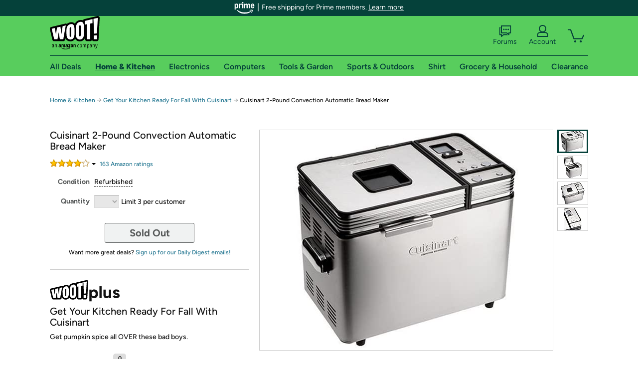

--- FILE ---
content_type: text/xml
request_url: https://sts.us-east-1.amazonaws.com/
body_size: 2066
content:
<AssumeRoleWithWebIdentityResponse xmlns="https://sts.amazonaws.com/doc/2011-06-15/">
  <AssumeRoleWithWebIdentityResult>
    <Audience>us-east-1:9d0ab28f-ed32-4a67-84b0-1a981cafd7fb</Audience>
    <AssumedRoleUser>
      <AssumedRoleId>AROAXUWV4ANCRI2ZNWFVN:cwr</AssumedRoleId>
      <Arn>arn:aws:sts::525508281157:assumed-role/RUM-Monitor-us-east-1-525508281157-0063818041461-Unauth/cwr</Arn>
    </AssumedRoleUser>
    <Provider>cognito-identity.amazonaws.com</Provider>
    <Credentials>
      <AccessKeyId>ASIAXUWV4ANCZ54GQFX3</AccessKeyId>
      <SecretAccessKey>btuOFOPijqIiUMQO0J2twnqPHAv5GG0lawfVF7Cl</SecretAccessKey>
      <SessionToken>IQoJb3JpZ2luX2VjEPn//////////wEaCXVzLWVhc3QtMSJIMEYCIQCEWuCJOH0aarRZPtd5jEZOECLyqdPwzkvN70gNUddEdgIhAKM6ggR1nNTeeIudPCSlafOAM79oUrMBQinGO+iX6FcAKo8DCMH//////////wEQABoMNTI1NTA4MjgxMTU3Igwi5aNxLT0re8cgV/cq4wIq4emd43g2dBoM8LVg98GeSBP1BYXdqU9MyrcBrOVA/[base64]/UFAmQDPt7shmYxxWv8mYPYWadTRwzMjzUtazY2lzQX/FLsTLJ44y/N5fHQpxz9F8fMhnyab+k6s2fBDPtbzDIw1LmnSAX+vpfjK9gBaqBgOIEXGnloC7Zwi6pRR6Z4EqI/PO0/YokJax5EAka0BWQdiMWmQs+tdTTwZAcdZQogx6YONUW1ewq1NkWbmh/5HM6nJuIMZxHNTjahvQxo=</SessionToken>
      <Expiration>2026-01-21T09:17:04Z</Expiration>
    </Credentials>
    <SubjectFromWebIdentityToken>us-east-1:7a5abc03-45d7-c139-476f-dd4e6d005195</SubjectFromWebIdentityToken>
  </AssumeRoleWithWebIdentityResult>
  <ResponseMetadata>
    <RequestId>487adb7e-4710-4edf-a5dc-7b30095a8afc</RequestId>
  </ResponseMetadata>
</AssumeRoleWithWebIdentityResponse>
